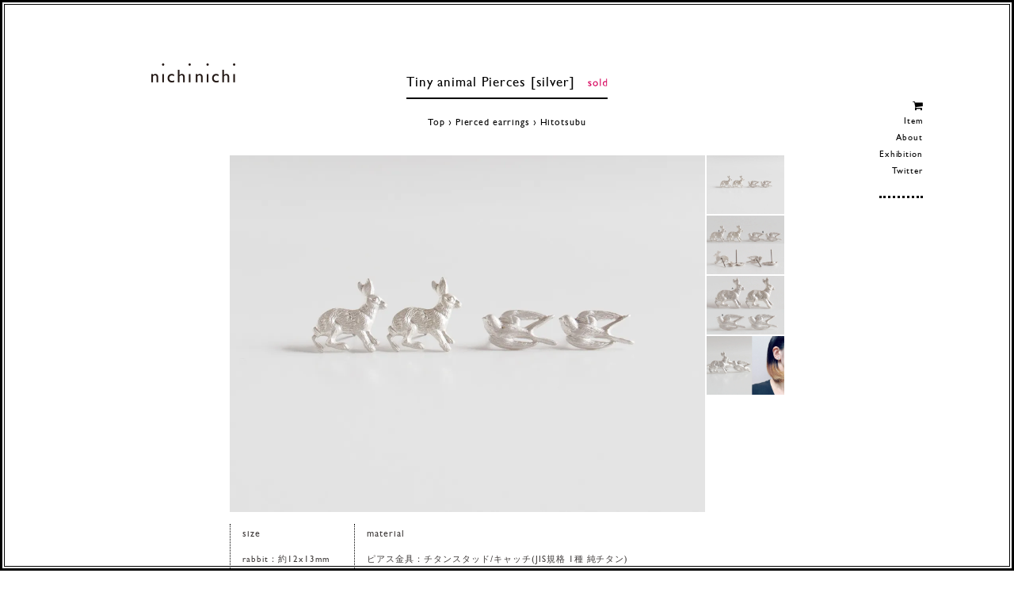

--- FILE ---
content_type: text/html; charset=EUC-JP
request_url: https://nichinichi-shop.com/?pid=150514191
body_size: 6020
content:
<!DOCTYPE html PUBLIC "-//W3C//DTD XHTML 1.0 Transitional//EN" "http://www.w3.org/TR/xhtml1/DTD/xhtml1-transitional.dtd">
<html xmlns:og="http://ogp.me/ns#" xmlns:fb="http://www.facebook.com/2008/fbml" xmlns:mixi="http://mixi-platform.com/ns#" xmlns="http://www.w3.org/1999/xhtml" xml:lang="ja" lang="ja" dir="ltr">
<head>
<meta http-equiv="content-type" content="text/html; charset=euc-jp" />
<meta http-equiv="X-UA-Compatible" content="IE=edge,chrome=1" />
<title>Tiny animal Pierces [silver] - nichinichi</title>
<meta name="Keywords" content="Tiny animal Pierces [silver],nichinichi" />
<meta name="Description" content="sizerabbit：約12x13mmswallow：約13x7mmmaterialピアス金具：チタンスタッド/キャッチ(JIS規格 1種 純チタン)rabbit&amp;swallow：真鍮にマットシルバーメッキ" />
<meta name="Author" content="" />
<meta name="Copyright" content="nichinichi" />
<meta http-equiv="content-style-type" content="text/css" />
<meta http-equiv="content-script-type" content="text/javascript" />
<link rel="stylesheet" href="https://img07.shop-pro.jp/PA01260/546/css/4/index.css?cmsp_timestamp=20250326161845" type="text/css" />
<link rel="stylesheet" href="https://img07.shop-pro.jp/PA01260/546/css/4/product.css?cmsp_timestamp=20250326161845" type="text/css" />

<link rel="alternate" type="application/rss+xml" title="rss" href="https://nichinichi-shop.com/?mode=rss" />
<link rel="alternate" media="handheld" type="text/html" href="https://nichinichi-shop.com/?prid=150514191" />
<link rel="shortcut icon" href="https://img07.shop-pro.jp/PA01260/546/favicon.ico?cmsp_timestamp=20251222114330" />
<script type="text/javascript" src="//ajax.googleapis.com/ajax/libs/jquery/1.7.2/jquery.min.js" ></script>
<meta property="og:title" content="Tiny animal Pierces [silver] - nichinichi" />
<meta property="og:description" content="sizerabbit：約12x13mmswallow：約13x7mmmaterialピアス金具：チタンスタッド/キャッチ(JIS規格 1種 純チタン)rabbit&amp;swallow：真鍮にマットシルバーメッキ" />
<meta property="og:url" content="https://nichinichi-shop.com?pid=150514191" />
<meta property="og:site_name" content="nichinichi" />
<meta property="og:image" content="https://img07.shop-pro.jp/PA01260/546/product/150514191.jpg?cmsp_timestamp=20200609002021"/>
<meta name="viewport" content="width=device-width,initial-scale=1.0" />

<!-- FONT -->
<style type="text/css">  
<!-- 
@import url("//hello.myfonts.net/count/2f46ff");

@font-face {font-family: 'GillSansMTStd-Medium';src: url('https://yumiasakura.com/nichi_file/gillsans/2F46FF_0_0.eot');src: url('https://yumiasakura.com/nichi_file/gillsans/2F46FF_0_0.eot?#iefix') format('embedded-opentype'),url('https://yumiasakura.com/nichi_file/gillsans/2F46FF_0_0.woff2') format('woff2'),url('https://yumiasakura.com/nichi_file/gillsans/2F46FF_0_0.woff') format('woff'),url('https://yumiasakura.com/nichi_file/gillsans/2F46FF_0_0.ttf') format('truetype');}
-->  
</style> 
<script>
  var Colorme = {"page":"product","shop":{"account_id":"PA01260546","title":"nichinichi"},"basket":{"total_price":0,"items":[]},"customer":{"id":null},"inventory_control":"option","product":{"shop_uid":"PA01260546","id":150514191,"name":"Tiny animal Pierces [silver]","model_number":"","stock_num":0,"sales_price":1900,"sales_price_including_tax":2090,"variants":[{"id":1,"option1_value":"A(rabbit)","option2_value":"","title":"A(rabbit)","model_number":"","stock_num":0,"option_price":1900,"option_price_including_tax":2090,"option_members_price":1900,"option_members_price_including_tax":2090},{"id":2,"option1_value":"B(swallow)","option2_value":"","title":"B(swallow)","model_number":"","stock_num":0,"option_price":1900,"option_price_including_tax":2090,"option_members_price":1900,"option_members_price_including_tax":2090}],"category":{"id_big":1638031,"id_small":1},"groups":[],"members_price":1900,"members_price_including_tax":2090}};

  (function() {
    function insertScriptTags() {
      var scriptTagDetails = [];
      var entry = document.getElementsByTagName('script')[0];

      scriptTagDetails.forEach(function(tagDetail) {
        var script = document.createElement('script');

        script.type = 'text/javascript';
        script.src = tagDetail.src;
        script.async = true;

        if( tagDetail.integrity ) {
          script.integrity = tagDetail.integrity;
          script.setAttribute('crossorigin', 'anonymous');
        }

        entry.parentNode.insertBefore(script, entry);
      })
    }

    window.addEventListener('load', insertScriptTags, false);
  })();
</script>
</head>
<body>
<meta name="colorme-acc-payload" content="?st=1&pt=10029&ut=150514191&at=PA01260546&v=20260123000530&re=&cn=227af239cd3b2253d5f38570446a9125" width="1" height="1" alt="" /><script>!function(){"use strict";Array.prototype.slice.call(document.getElementsByTagName("script")).filter((function(t){return t.src&&t.src.match(new RegExp("dist/acc-track.js$"))})).forEach((function(t){return document.body.removeChild(t)})),function t(c){var r=arguments.length>1&&void 0!==arguments[1]?arguments[1]:0;if(!(r>=c.length)){var e=document.createElement("script");e.onerror=function(){return t(c,r+1)},e.src="https://"+c[r]+"/dist/acc-track.js?rev=3",document.body.appendChild(e)}}(["acclog001.shop-pro.jp","acclog002.shop-pro.jp"])}();</script><div id="main">
<h1 class="logo"><a href="/">ヨーロッパヴィンテージパーツのアクセサリー nichinichi</a></h1>
        
<ul class="en" id="menu">
 <li class="visible_desktop"><a href="https://nichinichi-shop.com/cart/proxy/basket?shop_id=PA01260546&shop_domain=nichinichi-shop.com"><i class="fa fa-shopping-cart"></i></a></li>
 <li><div class="main-menu">Item</div>
  <ul class="sub-menu">
   <li><a href="?mode=grp&gid=825858">New Arrivals</a></li>
   <li><a href="?mode=grp&gid=825861&sort=n">Re-Arrivals</a></li>
	 <li><a href="?mode=grp&gid=3069351">ペンダントトップ特集</a></li>
   <li><a href="?mode=cate&cbid=1638029&csid=0">Necklace</a>
		<ul class="sub-menu">
			<li><a href="?mode=cate&cbid=1638029&csid=0">ALL</a></li>
			<li><a href="?mode=cate&cbid=1638029&csid=5">bijou</a></li>
			<li><a href="?mode=cate&cbid=1638029&csid=1">Hitotcubu</a></li>
			<li><a href="?mode=cate&cbid=1638029&csid=3">souffle glass</a></li>
			<li><a href="?mode=cate&cbid=1638029&csid=4">brass</a></li>
			<li><a href="?mode=cate&cbid=1638029&csid=2">gemstone</a></li>
		 </ul>
		</li>
   <li><a href="?mode=cate&cbid=1639060&csid=0">Ring</a></li>
   <li><a href="?mode=cate&cbid=1638031&csid=0">Pierced Earrings</a>
		<ul class="sub-menu">
			<li><a href="?mode=cate&cbid=1638031&csid=0">ALL</a></li>
			<li><a href="?mode=cate&cbid=1638031&csid=5">bijou</a></li>
			<li><a href="?mode=cate&cbid=1638031&csid=1">Hitotsubu</a></li>			
			<li><a href="?mode=cate&cbid=1638031&csid=4">souffle glass</a></li>
			<li><a href="?mode=cate&cbid=1638031&csid=3">brass</a></li>
			<li><a href="?mode=cate&cbid=1638031&csid=2">gemstone</a></li>
		 </ul>
		</li>
   <li><a href="?mode=cate&cbid=1639057&csid=0">Earrings/Earcuffs</a>
		<ul class="sub-menu">
			<li><a href="?mode=cate&cbid=1639057&csid=0">ALL</a></li>
			<li><a href="?mode=cate&cbid=1639057&csid=2">bijou</a></li>
			<li><a href="?mode=cate&cbid=1639057&csid=5">Hitosubu</a></li>
			<li><a href="?mode=cate&cbid=1639057&csid=3">souffle glass</a></li>
			<li><a href="?mode=cate&cbid=1639057&csid=1">brass</a></li>
			<li><a href="?mode=cate&cbid=1639057&csid=4">gemstone</a></li>			
		 </ul>
		</li>
   <li><a href="?mode=cate&cbid=1639056&csid=0">Bracelet</a></li>
   <li><a href="?mode=cate&cbid=1649357&csid=0">Brooch</a></li>
   <li><a href="?mode=cate&cbid=1639087&csid=0">Hair Accessory</a></li>
   <li><a href="?mode=grp&gid=1243929">Bijou Series</a></li>
   <li><a href="?mode=grp&gid=1730863">ヴィンテージアイリスガラス特集</a></li>
   <li><a href="?mode=grp&gid=1730867">漆黒シリーズ</a></li>
   <li><a href="?mode=cate&csid=0&cbid=1653587">Others</a></li>
  </ul>
 </li>
 <li><a href="?mode=f1">About</a></li>
 <li><a href="?mode=f2">Exhibition</a></li>
 <li class="visible_phone"><a href="https://nichinichi-shop.com/cart/proxy/basket?shop_id=PA01260546&shop_domain=nichinichi-shop.com"><i class="fa fa-shopping-cart"></i>Cart</a></li>
<li class="visible_phone"><a href="https://nichinichi-shop.com/?mode=sk#delivery"><i class="fa fa-truck"></i>配送方法・送料について</a></li>
 <li class="visible_phone"><a href="https://nichinichi-shop.com/?mode=sk#payment"><i class="fa fa-jpy"></i>お支払方法について</a></li>
<li class="visible_phone"><a href="https://nichinichi-shop.com/?mode=myaccount"><i class="fa fa-sign-in"></i>マイアカウント</a></li>
 <li><a href="https://twitter.com/nichinichibijou" target="_blank"><i class="fa fa-twitter visible_phone"></i>Twitter</a></li>
</ul>



<div class="pagetitle en">
<h2>
<script language="JavaScript">
<!--
var iData1 = "//img.shop-pro.jp/img/new/icons1.gif"; 
var iData2 = "//img.shop-pro.jp/img/new/icons43.gif"; 
var iData3 = "//img.shop-pro.jp/img/new/icons16.gif"; 
var iData4 = "//img.shop-pro.jp/img/new/icons52.gif"; 
var nData = "Tiny animal Pierces [silver]";
if (nData.indexOf(iData1,0) != -1)
{
document.write(nData.replace(iData1,"https://yumiasakura.com/nichi_file/icon_ne.svg"));
}
else if (nData.indexOf(iData2,0) != -1)
{
document.write(nData.replace(iData2,"https://yumiasakura.com/nichi_file/icon_so.svg"));
}
else if (nData.indexOf(iData3,0) != -1)
{
document.write(nData.replace(iData3,"https://yumiasakura.com/nichi_file/icon_sa.svg"));
}
else if (nData.indexOf(iData4,0) != -1)
{
document.write(nData.replace(iData4,"http://yumiasakura.com/nichi_file/icon_re.svg"));
}
else
{
document.write(nData);
}
//-->
</script>

<img src="https://yumiasakura.com/nichi_file/icon_so.svg" />
</h2>


<div id="pan">
<ul class="en">
<li><a href="/">Top</a> &rsaquo; </li>
<li><a href='?mode=cate&cbid=1638031&csid=0'>Pierced earrings</a></li><li> &rsaquo; <a href='?mode=cate&cbid=1638031&csid=1'>Hitotsubu</a></li></ul>
</div>


</div>




<div id="item">
<form name="product_form" method="post" action="https://nichinichi-shop.com/cart/proxy/basket/items/add">

<script type='text/javascript'>
<!--
function imageSet1(iData)
{
document.images['data1'].src=iData;
}
-->
</script>


<div class="item_img">
<img name='data1' src="https://img07.shop-pro.jp/PA01260/546/product/150514191.jpg?cmsp_timestamp=20200609002021" class="large" />
</div>

<ul class="item_subimg">
<li><a href='JavaScript:void(0)' onmouseover='imageSet1("https://img07.shop-pro.jp/PA01260/546/product/150514191.jpg?cmsp_timestamp=20200609002021")'><img src="https://img07.shop-pro.jp/PA01260/546/product/150514191.jpg?cmsp_timestamp=20200609002021" /></a></li>

<li><a href='JavaScript:void(0)' onmouseover='imageSet1("https://img07.shop-pro.jp/PA01260/546/product/150514191_o1.jpg?cmsp_timestamp=20200423232318")'><img src="https://img07.shop-pro.jp/PA01260/546/product/150514191_o1.jpg?cmsp_timestamp=20200423232318" /></a></li>

<li><a href='JavaScript:void(0)' onmouseover='imageSet1("https://img07.shop-pro.jp/PA01260/546/product/150514191_o2.jpg?cmsp_timestamp=20200423232318")'><img src="https://img07.shop-pro.jp/PA01260/546/product/150514191_o2.jpg?cmsp_timestamp=20200423232318" /></a></li>

<li><a href='JavaScript:void(0)' onmouseover='imageSet1("https://img07.shop-pro.jp/PA01260/546/product/150514191_o3.jpg?cmsp_timestamp=20200423232318")'><img src="https://img07.shop-pro.jp/PA01260/546/product/150514191_o3.jpg?cmsp_timestamp=20200423232318" /></a></li>
</ul>

<br style="clear:both;" />


<div id="item_info">


<div class="explain">
<div class="spec en">
<div><h3>size</h3>
rabbit：約12x13mm<br />
swallow：約13x7mm
</div>
<div><h3>material</h3>
ピアス金具：チタンスタッド/キャッチ(JIS規格 1種 純チタン)<br />
rabbit&swallow：真鍮にマットシルバーメッキ
</div>
</div><!--/.spec-->
ドイツ製の現行品チャームの小さな両耳ピアスです。<br />
サラサラとした質感のマットシルバーメッキで静かな印象に仕上げました。<br />
ウサギとツバメ、どちらも毛並みまでリアルに作られており、アニマルモチーフですが子どもっぽくなりすぎません。<br />
ピアスポストにはメッキをかけておりません。着用画像はイヤリングです。
<br />
<br />
<span style="color:#d7005b">艶消し加工の特性上、シミのような跡や細かな傷がみられる場合がございます。予めご了承ください。</span>

</div>



<div class="item_price en">

	<p>2,090円 <span> [税込]</span></p>
</div>

<div class="buy en">
<p class="item_select">


<select name="option1">
<option value="74680639,0"disabled="disabled">A(rabbit) 2,090円(税込)</option>
<option value="74680639,1"disabled="disabled">B(swallow) 2,090円(税込)</option>
</select>
</p>

<input type="text" name="product_num" value="1" style="display:none;" />


<p class="item_buy">
</p>


</div>


<div id="item_bottom">
<div class="fb-like"></div>
<div class="twitter"><a href="https://twitter.com/share" class="twitter-share-button" data-url="https://nichinichi-shop.com/?pid=150514191" data-text="" data-lang="ja" >ツイート</a>
<script charset="utf-8">!function(d,s,id){var js,fjs=d.getElementsByTagName(s)[0],p=/^http:/.test(d.location)?'http':'https';if(!d.getElementById(id)){js=d.createElement(s);js.id=id;js.src=p+'://platform.twitter.com/widgets.js';fjs.parentNode.insertBefore(js,fjs);}}(document, 'script', 'twitter-wjs');</script></div>
<div class="item_contact"><a href="https://nichi.shop-pro.jp/customer/products/150514191/inquiries/new" target="_blank">この商品について問い合わせる</a></div>
</div>

	

<input type="hidden" name="user_hash" value="9b8fdaf1b74910bc447f336beaf65f47"><input type="hidden" name="members_hash" value="9b8fdaf1b74910bc447f336beaf65f47"><input type="hidden" name="shop_id" value="PA01260546"><input type="hidden" name="product_id" value="150514191"><input type="hidden" name="members_id" value=""><input type="hidden" name="back_url" value="https://nichinichi-shop.com/?pid=150514191"><input type="hidden" name="reference_token" value="0ecb1142d3254b97ac0e5f6bda332914"><input type="hidden" name="shop_domain" value="nichinichi-shop.com">
</form>


</div>

<br style="clear:both;" />

</div>
</div>

<footer>
<div id="footer">
<div class="footer-inner en">

<ul>
   <li><a href="/">Top</a></li>
   <li><a href="?mode=grp&gid=825858">New Arrivals</a></li>
   <li><a href="?mode=grp&gid=825861">Re-Arrivals</a></li>
   <li><a href="?mode=cate&cbid=1638029&csid=0">Necklace</a></li>
   <li><a href="?mode=cate&cbid=1639060&csid=0">Ring</a></li>
   <li><a href="?mode=cate&cbid=1638031&csid=0">Pierced Earrings</a></li>
   <li><a href="?mode=cate&cbid=1639057&csid=0">Earrings/Earcuffs</a></li>
   <li><a href="?mode=cate&cbid=1639056&csid=0">Bracelet</a></li>
   <li><a href="?mode=cate&cbid=1649357&csid=0">Brooch</a></li>
   <li><a href="?mode=cate&cbid=1639087&csid=0">Hair Accessory</a></li>
   <li><a href="?mode=grp&gid=1243929">Bijou Series</a></li>
   <li><a href="?mode=cate&cbid=1653587&csid=0">Others</a></li>
</ul>

<ul>
 <li><a href="?mode=f1">nichinichiについて</a></li>
 <li><a href="?mode=f2">Exhibition</a></li>
 <li><a href="?mode=f3">Bijouシリーズについて</a></li>
 <li><a href="?mode=f6">はじめてご利用いただくお客様へ</a></li>
 <li><a href="?mode=f4">Square請求書(クレジット決済)について</a></li>
 <li><a href="?mode=f7">Donation企画のご報告</a></li>
</ul>

<ul style="font-size:90%;">
 <li><a href="https://nichinichi-shop.com/?mode=sk#delivery">配送方法・送料について</a></li>
 <li><a href="https://nichinichi-shop.com/?mode=sk#payment">お支払方法について</a></li>
 <li><a href="https://nichinichi-shop.com/customer/signup/new">会員登録</a></li>
 <li><a href="https://nichinichi-shop.com/?mode=myaccount">マイアカウント</a></li>
 <li><a href="https://nichi.shop-pro.jp/customer/newsletter/subscriptions/new">メルマガ登録・解除</a></li>
 <li><a href="https://nichinichi-shop.com/?mode=sk">特定商取引法に基づく表記</a></li>
 <li><a href="https://nichinichi-shop.com/?mode=privacy">プライバシーポリシー</a></li>
 <li><a href="https://nichi.shop-pro.jp/customer/inquiries/new">お問い合わせ</a></li>
 <li><a href="https://nichinichi-shop.com/cart/proxy/basket?shop_id=PA01260546&shop_domain=nichinichi-shop.com">カートを見る</a></li>
</ul>


<ul class="last">
 <li class="search">

<form action="https://nichinichi-shop.com/" method="GET" id="searchbox" />
			            	<input type="hidden" name="mode" value="srh" />
			            	<input type="text" name="keyword" id="textbox" value="Search" class="en" />
			            	<input type="submit" value="" class="s_submit"  />
			            	</form>

</li>
<li class="sns"><a href="https://twitter.com/nichinichibijou" target="_blank"><i class="fa fa-twitter"></i></a> 

</ul>
<br style="clear:both;" />

</div>
</div>
</footer>

<p id="back-top"><a href="#top">トップへもどる</a></p>

<div class="page_line"></div>
<div class="page_line2"></div>

  

  <!--[if lt IE 9]>
<script src="https://yumiasakura.com/nichi_file/html5shiv.js"></script>
<script src="https://yumiasakura.com/nichi_file/css3-mediaqueries.js"></script>
<![endif]-->


<script src="https://yumiasakura.com/nichi_file/pointerevents/PointerEvents.js"></script>
<link rel="stylesheet" href="https://yumiasakura.com/nichi_file/pointerevents/shield.css">


<script src="https://use.fontawesome.com/4d8508eee3.js"></script>


<script type="text/javascript">
$(function(){
        $('.sub-menu').hide();        
        $('.main-menu').click(function(){
                $('ul.sub-menu').slideUp();
                if($('+ul.sub-menu',this).css('display') == 'none'){
                        $('+ul.sub-menu',this).slideDown();
                }
        });
});
</script>


<script src="https://yumiasakura.com/nichi_file/jquery.slicknav.js"></script>
<script>
jQuery(function($){
    $('#menu').slicknav({
        label: '<i class="fa fa-bars"></i>',
        closedSymbol: '+',
        openedSymbol: '-'
    });
 
});
</script>


<script type="text/javascript">
<!--
  var textbox = document.getElementById( 'textbox' );

  textbox.onfocus = function()
  {
      if( this.value == this.defaultValue )
      {
          this.value = '';
          this.style.color = '';
      }
  }

  textbox.onblur = function()
  {
      if( this.value == '' )
      {
          this.value = this.defaultValue;
          this.style.color = 'gray';
      }
  }

  textbox.defaultValue = textbox.value;
  textbox.value = '';

  textbox.onblur();
//-->
</script>



<script>
$(document).ready(function(){
    // hide #back-top first
    $("#back-top").hide();
    // fade in #back-top
    $(function () {
        $(window).scroll(function () {
            if ($(this).scrollTop() > 100) {
                $('#back-top').fadeIn();
            } else {
                $('#back-top').fadeOut();
            }
        });
        // scroll body to 0px on click
        $('#back-top a').click(function () {
            $('body,html').animate({
                scrollTop: 0
            }, 800);
            return false;
        });
    });
});
</script>

<script>
  (function(i,s,o,g,r,a,m){i['GoogleAnalyticsObject']=r;i[r]=i[r]||function(){
  (i[r].q=i[r].q||[]).push(arguments)},i[r].l=1*new Date();a=s.createElement(o),
  m=s.getElementsByTagName(o)[0];a.async=1;a.src=g;m.parentNode.insertBefore(a,m)
  })(window,document,'script','//www.google-analytics.com/analytics.js','ga');

  ga('create', 'UA-20888057-19', 'auto');
  ga('send', 'pageview');

</script><script type="text/javascript" src="https://nichinichi-shop.com/js/cart.js" ></script>
<script type="text/javascript" src="https://nichinichi-shop.com/js/async_cart_in.js" ></script>
<script type="text/javascript" src="https://nichinichi-shop.com/js/product_stock.js" ></script>
<script type="text/javascript" src="https://nichinichi-shop.com/js/js.cookie.js" ></script>
<script type="text/javascript" src="https://nichinichi-shop.com/js/favorite_button.js" ></script>
</body></html>

--- FILE ---
content_type: text/css
request_url: https://yumiasakura.com/nichi_file/pointerevents/shield.css
body_size: -32
content:
.click-shield a {
  cursor: default;
}